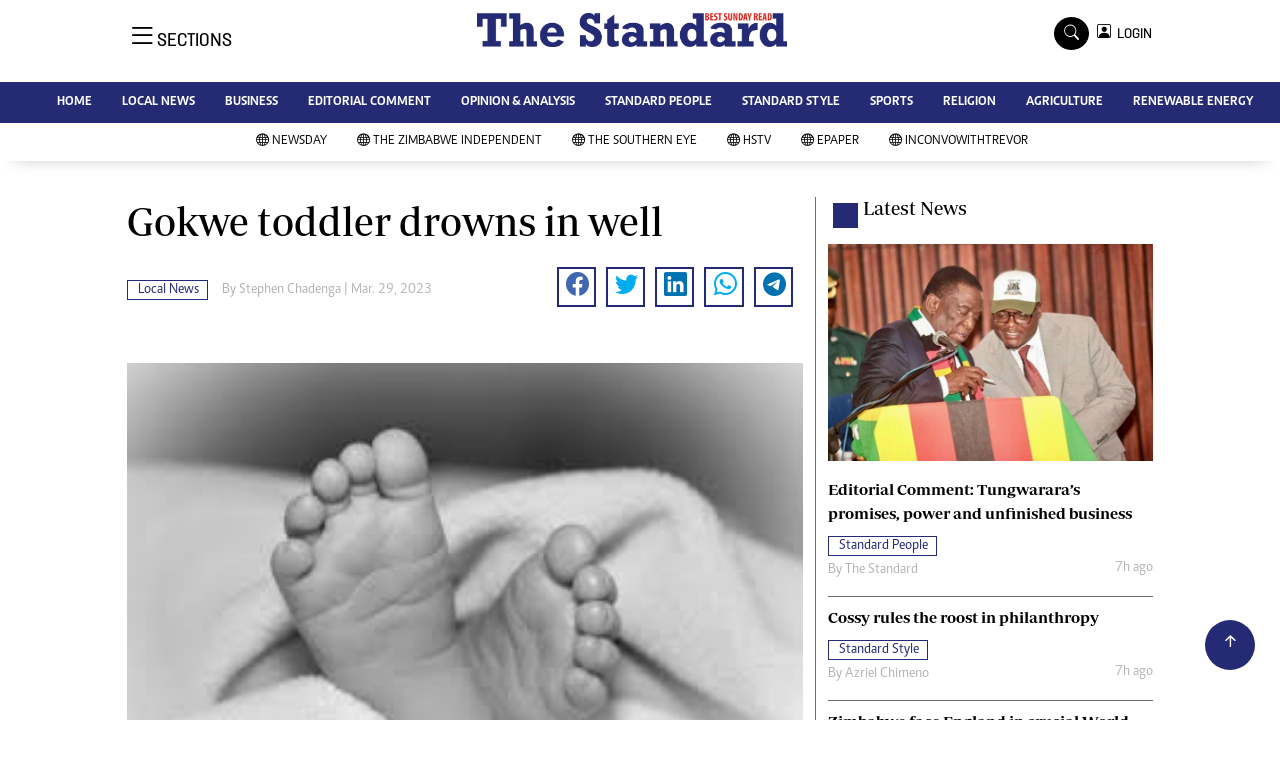

--- FILE ---
content_type: text/html; charset=utf-8
request_url: https://www.google.com/recaptcha/api2/aframe
body_size: 266
content:
<!DOCTYPE HTML><html><head><meta http-equiv="content-type" content="text/html; charset=UTF-8"></head><body><script nonce="PXa9WY7AxrnPNYNchStwiA">/** Anti-fraud and anti-abuse applications only. See google.com/recaptcha */ try{var clients={'sodar':'https://pagead2.googlesyndication.com/pagead/sodar?'};window.addEventListener("message",function(a){try{if(a.source===window.parent){var b=JSON.parse(a.data);var c=clients[b['id']];if(c){var d=document.createElement('img');d.src=c+b['params']+'&rc='+(localStorage.getItem("rc::a")?sessionStorage.getItem("rc::b"):"");window.document.body.appendChild(d);sessionStorage.setItem("rc::e",parseInt(sessionStorage.getItem("rc::e")||0)+1);localStorage.setItem("rc::h",'1768732672681');}}}catch(b){}});window.parent.postMessage("_grecaptcha_ready", "*");}catch(b){}</script></body></html>